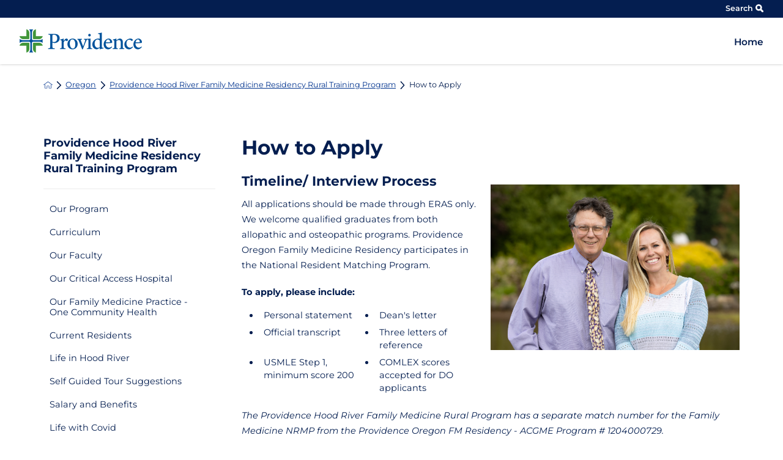

--- FILE ---
content_type: text/html; charset=utf-8
request_url: https://gme.providence.org/oregon/providence-hood-river-family-medicine-residency-/how-to-apply/
body_size: 16362
content:
<!DOCTYPE html>
<html lang="en" xml:lang="en" xmlns="http://www.w3.org/1999/xhtml" data-anim="1" data-prlx="1" data-flr="1" data-i="x37dc20xp4z" data-is="bqp9khsg050" data-gmap="AIzaSyD9RxIAFFpAdGvsN49rqOZLQbeZ6BSLoL4" data-sa="iLIpa1WK84%2F5uau9aus3mqc5d2uPQm8XW%2FM82BIoln6rf%2FLyRdg8PCFn2kuM2k0s15esZj9SRQlPyX4RzkUrNNRyKqFROhPs1qIAkSL4TEZvmO75szG16W9PJsWAiZSR1yxsqZC2ojBpheF2uyuMFR6WFvy7C3HNUU7MOLpK4ptOne%2Ft">
<head>
	<script type="text/javascript" src="/cms/includes/qdyfq9a7l_t.2509161620371.js" defer data-require='["j/poly","j/modernizr","j/jquery","j/jquery.ui","j/ui.touch","j/ui.wheel","j/ui.draw","j/ui.mobile","j/timezone","static","j/jquery.cookie","extensions","uri","behaviors","c/scrollbar","c/loading","m/date","form","adapter","v/jwplayer","video","a/bootstrap","svg"]'></script>
	<title>How to Apply | Providence Residency & Fellowship Programs</title>
	<link rel="canonical" href="https://gme.providence.org/oregon/providence-hood-river-family-medicine-residency-/how-to-apply/"/>
	<meta content="text/html; charset=utf-8" http-equiv="Content-Type"/>
	<meta content="initial-scale=1" name="viewport"/>
	<meta http-equiv="X-UA-Compatible" content="IE=edge,chrome=1"/>
	<meta name="format-detection" content="telephone=no"/>
	<meta name="description" content="How to Apply. With residency programs across the American West, you’ll gain experience by caring for diverse patient populations that will prepare you for the rest of your career."/>
	<meta property="og:type" content="website"/>
	<meta property="og:site_name" content="Providence Residency"/>
	<meta property="og:url" content="https://gme.providence.org/oregon/providence-hood-river-family-medicine-residency-/how-to-apply/"/>
	<meta property="og:image" content="https://gme.providence.org/images/assets/logo.png"/>
	<meta name="twitter:card" content="summary_large_image"/>
	<meta name="twitter:image" content="https://gme.providence.org/images/assets/logo.png"/>
	<script type="text/javascript">
(function(n){var t=n.Process||{},i=function(n){var t=+n;return isNaN(t)?n:t},u=function(n){return decodeURIComponent(n.replace(/\+/g,"%20"))},h=/\{(.+?)\}/g,c=window.location.hash&&window.location.hash[1]==="~"&&!/\bSPPC=./i.test(document.cookie||""),s=[],e=null,r=null,o=null,f=null;t.Page=function(n){for(var i=n.length;i--;)c?s.push(n[i]):t.Element(document.getElementById(n[i]))};t.Delayed=function(){var n,i;for(r=null;n=s.shift();)t.Element(document.getElementById(n));try{i=new CustomEvent("process.delayed",{bubbles:!0,cancelable:!0});document.documentElement.dispatchEvent(i)}catch(u){}};t.Element=function(n){if(n)switch(n.getAttribute("data-process")){case"if":t.If(n);break;case"replace":t.Replace(n);break;default:t.Fix(n)}};t.Replace=function(n){var i,f=n.parentNode,r=document.createTextNode(t.Get(n.getAttribute("data-replace"))),u=n.firstElementChild;u&&u.getAttribute&&(i=u.getAttribute("href"))&&i.substring(0,4)==="tel:"&&(i=document.createElement("a"),i.setAttribute("href","tel:"+r.data),i.appendChild(document.createTextNode(r.data)),r=i);f.insertBefore(r,n);f.removeChild(n)};t.Fix=function(n){var r,u,i,f=n.attributes.length,e=n.childNodes.length;if(n.nodeName==="SCRIPT"){n.parentNode.removeChild(n);return}while(f--)r=n.attributes[f],r.name.substring(0,13)=="data-replace-"&&(u=r.name.substring(13),n.setAttribute(u,t.Get(r.value)),n.removeAttribute(r.name));while(e--)i=n.childNodes[e],i.nodeType===3&&i.data&&i.data.indexOf("{")>=0&&(i.data=t.Get(i.data))};t.If=function(n){for(var i,u,f,e,o=n.parentNode,s=n.attributes.length,r=undefined;s--;){i=n.attributes[s];switch(i.name){case"field":r=t.Check(n,t.Get(i.value));break;case"nofield":r=!t.Check(n,t.Get(i.value))}if(r!==undefined)break}if(r)for(u=n.childNodes,f=0,e=u.length;f<e;f++)o.insertBefore(u[0],n);o.removeChild(n)};t.Check=function(n,r){for(var u,f,e=n.attributes.length;e--;){u=n.attributes[e];switch(u.name){case"equals":return r==t.Get(u.value);case"gt":case"greaterthan":case"morethan":return i(r)>i(t.Get(u.value));case"gte":return i(r)>=i(t.Get(u.value));case"lt":case"lessthan":case"lesserthan":return i(r)<i(t.Get(u.value));case"lte":return i(r)<=i(t.Get(u.value));case"ne":case"notequals":return r!=t.Get(u.value);case"contains":return f=t.Get(u.value),r.indexOf(f>=0);case"notcontains":return f=t.Get(u.value),!r.indexOf(f>=0);case"in":return f=t.Get(u.value),t.InArray(r,(""+f).split(","));case"notin":return f=t.Get(u.value),!t.InArray(r,(""+f).split(","));case"between":return f=t.Get(u.value).Split(","),f.length==2&&i(r)>=i(f[0])&&i(r)<=i(f[1])?!0:!1}}return!!r};t.InArray=function(n,t){for(var i=t.length;i--;)if(t[i]==n)return!0;return!1};t.Get=function(n){return n.replace(h,function(n,i){var r=i.split("/"),f=r.shift();return t.Data(f.split(":"),0,r[0])||u(r.shift()||"")})};t.Data=function(n,i,r){var u;switch(n[i].toLowerCase()){case"f":return t.Format(n[i+1],n,i+2,r);case"if":return t.Data(n,i+1)?n.pop():"";case"ifno":case"ifnot":return t.Data(n,i+1)?"":n.pop();case"q":case"querystring":return t.Query(n[i+1])||"";case"session":case"cookie":return t.Cookie(n[i+1])||"";case"number":return t.Number(n[i+1],r)||"";case"request":return u=t.Cookie("RWQ")||window.location.search,u&&u[0]==="?"&&n[i+1]&&n[i+1][0]!="?"&&(u=u.substr(1)),u;case"u":return t.UserData(n[i+1])||"";default:return""}};t.Format=function(n,i,r,u){var h,f,s,e,o;if(!n||r>i.length-1)return"";if(h=null,f=null,n=n.toLowerCase(),e=0,n=="binary")e=2;else if(r+1<i.length)switch(n){case"p":case"phone":case"p2":case"phone2":case"p3":case"phone3":i[r].indexOf("0")>=0&&(f=i[r],e=1);break;default:s=parseInt(i[r]);isNaN(s)||(h=s,e=1)}o=t.Data(i,r+e,u);switch(n){case"p":case"phone":return t.Phone(""+o,f);case"p2":case"phone2":return t.Phone(""+o,f||"000.000.0000");case"p3":case"phone3":return t.Phone(""+o,f||"000-000-0000");case"tel":return t.Phone(""+o,f||"0000000000")}};t.Phone=function(n,t){var u,i,f,r;if(!n)return"";if(u=n.replace(/\D+/g,""),u.length<10)return n;for(i=(t||"(000) 000-0000").split(""),f=0,r=0;r<i.length;r++)i[r]=="0"&&(f<u.length?i[r]=u[f++]:(i.splice(r,1),r--));return f==10&&u.length>10&&i.push(" x"+u.substring(10)),i.join("")};t.Query=function(n){var r,f,o,i,s;if(!e)for(e={},r=t.Cookie("RWQ")||window.location.search,f=r?r.substring(1).split("&"):[],o=f.length;o--;)i=f[o].split("="),s=u(i.shift()).toLowerCase(),e[s]=i.length?u(i.join("=")):null;return e[n.toLowerCase()]};t.Cookie=function(n){var f,i,o,e,t;if(!r)for(r={},f=document.cookie?document.cookie.split("; "):[],i=f.length;i--;){o=f[i].split("=");e=u(o.shift()).toLowerCase();t=o.join("=");switch(t[0]){case"#":r[e]=+t.substring(1);break;case":":r[e]=new Date(+t.substring(1));break;case"!":r[e]=t==="!!";break;case"'":r[e]=u(t.substring(1));break;default:r[e]=u(t)}}for(f=n.split("|"),i=0;i<f.length;i++)if(t=r[f[i].toLowerCase()],t)return t;return""};t.UserData=function(n){switch(n){case"DisplayName":return t.Cookie("U_DisplayName")||"";case"TimeOfDay":var r=new Date,i=r.getHours();return i>=17||i<5?"Evening":i<12?"Morning":"Afternoon"}};t.Number=function(n,i){var s,u,r,e;if(!i)return i;if(!o)for(o={},s=(t.Cookie("PHMAP")||"").split(","),e=0;e<s.length;e++)u=(s[e]||"").split("="),u.length===2&&(o[u[0]]=u[1]);return r=o[i],r&&r!=="0"||(r=i),f||(f={}),f[r]=1,r};t.Phones=function(){var n,t;if(f){n=[];for(t in f)f.hasOwnProperty(t)&&n.push(t);return n.join("|")}return null};n.Process=t;document.documentElement&&(document.documentElement.clientWidth<=1280||(t.Cookie("pref")&1)==1)&&(document.documentElement.className+=" minimize")})(this);
(function(n){window.rrequire||n(window)})(function(n){function b(i,r,u,f){var h,b,e,a,g,o,nt=(new Date).getTime(),p,c,l,w;if(((!s||nt-s>1e3)&&(st(),s=nt),!t[i])&&(h=k(i,f),h.length)){switch(h[0]){case"/common/js/j/jquery.js":case"/common/js/j/jquery.1.x.js":case"/common/js/j/jquery.2.x.js":h[0]=n.Modernizr&&n.Modernizr.canvas?"/common/js/j/jquery.2.x.js":"/common/js/j/jquery.1.x.js"}if(d(h),f==="css"?(e=n.document.createElement("link"),e.setAttribute("type","text/css"),e.setAttribute("rel","stylesheet"),a="href"):(e=n.document.createElement("script"),e.setAttribute("type","text/javascript"),e.setAttribute("async","async"),a="src",g=h.length<2||i[0]==="/"),i.indexOf("j/jquery")>=0)try{throw new Error("Jquery Require "+i);}catch(tt){for(console.log(tt.stack),p=[],c=arguments;c;)l=[],l.push.apply(l,c),p.push(l),w=c.callee.caller,c=w&&w.arguments;console.log(JSON.stringify(p))}o=h[0];o.substring(0,8)==="/common/"?o=v+o:o.substring(0,5)===rt&&(o=y+o);ot(e,i,f,g);e.setAttribute(a,o);b=n.document.head||n.document.body;b.appendChild(e)}}function ot(t,i,r,e){var s=function(){e?(n.register(i),l()):r==="css"&&(f[i]=!0,l())},o=function(){r==="js"&&console.log('error - "'+i+'" could not be loaded, rrequire will not fire.')};t.addEventListener?(t.addEventListener("load",s,!1),t.addEventListener("error",o,!1)):t.onload=t.onreadystatechange=function(n,r){var f=t.readyState;if(r||!f||/loaded|complete/.test(f)){if(f==="loaded"&&(t.children,t.readyState==="loading"&&(f="error")),t.onload=t.onreadystatechange=null,t=null,e&&f!=="error"){setTimeout(function(){var n=u[i];!n||n()?s():o();s=null;o=null},1);return}f==="error"?o():s();o=null;sucess=null}}}function st(){for(var t,r,u,i=document.querySelectorAll("script[src]"),n=0;n<i.length;n++)t=i[n],r=t.getAttribute("src"),u=t.getAttribute("data-require"),c(r,u,"js");for(i=document.querySelectorAll("link[rel='stylesheet'][href]"),n=0;n<i.length;n++)t=i[n],r=t.getAttribute("href"),u=t.getAttribute("data-require"),c(r,u,"css")}function k(t,i){var r=[];if(!t)return r;if(t.indexOf(n.location.origin)===0&&(t=t.substring(n.location.origin.length)),m=et.exec(t)){if(m[1])return r.push(t),r;if(m[2])return r.push(n.location.protocol+t),r;(m=/(.+?)\.\d{13}(\.\w{2,12})$/.exec(t))&&(t=m[1]+m[2]);r.push(t);(m=/^\/(common|cms)\/(admin\/|js\/|css\/)?(.+?)(\.js|\.css)$/.exec(t))&&(t=m[1]==="cms"?m[1]+"/"+(m[2]||"")+m[3]:m[2]==="admin/"?m[2]+m[3]:m[3],r.push(t))}else/^cms\//.test(t)?r.push("/"+t+"."+i):/^admin\//.test(t)?r.push("/common/"+t+"."+i):i==="js"?r.push("/common/js/"+t+"."+i):i==="css"&&r.push("/common/css/"+t+"."+i),r.push(t);return r}function c(n,i,r){var f,u;if(n&&!t[n]&&(f=k(n,r),d(f),i)){try{arr=it(i)}catch(e){return}for(len=arr&&arr.length,u=0;u<len;u++)c(arr[u],null,r)}}function d(n,i){for(var r,u=0;u<n.length;u++){r=n[u];switch(r){case"j/jquery":case"j/jquery.1.x":case"j/jquery.2.x":case"j/jquery.3.x":t["j/jquery"]=!0;t["j/jquery.1.x"]=!0;t["j/jquery.2.x"]=!0;t["j/jquery.3.x"]=!0;t["/common/js/j/jquery.js"]=!0;t["/common/js/j/jquery.1.x.js"]=!0;t["/common/js/j/jquery.2.x.js"]=!0;t["/common/js/j/jquery.3.x.js"]=!0;break;case"cms":case"cms-5":i==="css"?(t.cms=!0,t["cms-5"]=!0,t["/common/css/cms.css"]=!0,t["/common/css/cms-5.css"]=!0):t[r]=!0;break;default:t[r]=!0}}}function g(n){for(var t,i=n.length;i--;)if(t=n[i],t&&!f[t])return!1;return!0}function ht(){var t,n=r.length;for(e&&(clearTimeout(e),e=0);n--;)t=r[n],t[2]===!0&&r.splice(n,1);r.length===0&&document.documentElement.classList&&document.documentElement.classList.remove("requiring")}function l(){for(var t,i=0,u=r.length;i<u;)(t=r[i++],t[2]!==!0)&&g(t[0])&&(t[2]=!0,t[1](n.jQuery,n),e&&clearTimeout(e),e=setTimeout(ht,1))}function nt(n){var t;if(n){if(typeof n=="string")return[n.toLowerCase()];if(Array.isArray(n)){for(t=n.length;t--;)n[t]=(""+(n[t]||"")).toLowerCase();return n}return null}return null}function tt(n,t){for(var i,r,u=0;u<n.length;u++)if(i=h[n[u]],i){for(n.splice(u,1),u--,r=i[0].length;r--;)n.push(i[0][r]);if(i[1]&&t)for(r=i[1].length;r--;)t.push(i[1][r])}t&&t.length&&tt(t)}function ct(t){var r=0,i=function(){if(n.google&&n.google.maps)n.register(t);else if(++r>20)throw new Error("Unable to load google maps api script.");else setTimeout(i,250)};setTimeout(i,250)}var it=function(n,t){return(window.JSON2||JSON).parse(n,t)},i="/",o=".",a=":",v=i+i+"www.scorpioncms.com",rt=i+"cms"+i,y=i+i+window.location.host,f={},t={},r=[],e=0,p=document&&document.documentElement&&document.documentElement.getAttribute("data-gmap"),ut=p&&"&key="+p,w=Object.prototype,lt=w.toString,ft=w.hasOwnProperty,h={jquery:[["j/jquery","j/jquery.ui"]],behavior:[["behaviors"],["cms-behave"]],googlemap:[["https"+a+i+i+"maps.googleapis.com/maps/api/js?v=3&libraries=places&callback=registermap"+(ut||"")]],map:[["m/gmap"]],loading:[["c/loading2"],["cms-5"]],jwplayer:[[i+"common/js/v/jwplayer"+o+"js"]],tools:[["jquery","behavior","extensions","uri","chart","c/cms","c/scrollbar","loading","form"],["cms-tools","opensans"]],opensans:[["https"+a+i+i+"fonts.googleapis.com/css?family=Open+Sans:300,400italic,400,600,700|Montserrat:400,700"]],ckeditor:[[o+o+i+"ckeditor/ckeditor"]],ck:[["admin/ck/ckeditor"]],ace:[[i+i+"cdnjs.cloudflare.com/ajax/libs/ace/1.4.11/ace"+o+"js"]],weather:[["m/weather"]],cookie:[["j/jquery.cookie"]],form2:[["admin/js/form","admin/js/poly"]]},u={"j/jquery":function(){return!!n.jQuery},"j/jquery.1.x":function(){return!!n.jQuery},"j/jquery.2.x":function(){return!!n.jQuery},"j/jquery.3.x":function(){return!!n.jQuery},"j/jquery.ui":function(){return!!(n.jQuery&&n.jQuery.widget)},"j/jquery.cookie":function(){return!!(n.jQuery&&n.jQuery.cookie)},"j/poly":function(){return!!(n.Element&&n.Element.prototype&&n.Element.prototype.scrollIntoViewport)},googlemap:function(){return!!(n.google&&n.google.maps)},jwplayer:function(){return!!n.jwplayer},ckeditor:function(){return!!n.CKEDITOR},ace:function(){return!!n.ace},weather:function(){return!!(n.jQuery&&n.jQuery.weather)}},et=/^(https?:)?(\/\/([\w\-\.]+))?(\/.+)/i,s;(function(){var n;for(var t in u)ft.call(u,t)&&(n=h[t],n&&n[0]&&n[0][0]&&(u[n[0][0]]=u[t]))})();Array.isArray||(Array.isArray=function(n){return Object.prototype.toString.call(n)==="[object Array]"});Function.isFunction||(Function.isFunction=function(n){return Object.prototype.toString.call(n)==="[object Function]"});s=null;n.registerLoading=function(n){t[n]=!0};n.register=function(n){n&&typeof n=="string"&&(t[n]=!0,f[n]=!0,l())};n.registermap=function(){var n=h.googlemap[0][0];register(n)};n.rrequire=function(i,e,o){var a,h,v,c,s,y,l;if(i=nt(i),i){for(Function.isFunction(o)&&(a=o,o=e,e=a,a=null),o=nt(o),o||(o=[]),tt(i,o),h=i.length,v=!0;h--;)if((c=i[h],c)&&(s=c.toLowerCase(),!f[s])){if(y=u[s],y&&y()){f[s]=!0;continue}if(v=!1,!t[s]){if(s.indexOf("maps.googleapis.com")!==-1&&document.querySelector("script[src*='maps.googleapis.com']")){ct(s);continue}b(c,"script","src","js")}}for(h=0;h<o.length;)(l=o[h],l)&&(s=l.toLowerCase(),f[s]||b(l,"link","href","css"),h++);Function.isFunction(e)&&(v||g(i)?e(n.jQuery,n):r.push([i,e,!1]))}};n.rrequire.setBase=function(n){v=n};n.rrequire.setHost=function(n){y=n};n.rrequire.setDetect=function(n,t){n&&typeof n=="string"&&Function.isFunction(t)&&(u[n]=t)};n.rrequire.getLoading=function(){var n=Object.keys(t);return n.sort(),console.log(JSON.stringify(n,null,"\t"))};n.require||(n.require=n.rrequire)});
</script>
	<link rel="stylesheet" type="text/css" href="/cms/includes/39meu_w6ae0.2503130704238.css" data-require='["cms","cms-behave"]'/>
	<script>(function(){
var cook = /(?:^|\b)COOK=(.+?)(?:$|;)/.exec( document.cookie )?.[1];
var analytics;
var marketing;
if(cook==='YES'){analytics=true;marketing=true;}
else if(cook==='NO!'){analytics=false;marketing=false;}
else if(cook==='ANALYTICS'){analytics=true;marketing=false;}
else if(cook==='MARKETING'){analytics=false;marketing=true;}
else{analytics=true;marketing=navigator.globalPrivacyControl||window.doNotSell?false:true;}
window.$consentState={analytics,marketing};
})();</script>
<script type="module" src="/common/usc/p/manage-cookies.js"></script>
</head>
<body style="opacity:0" class="how-to-apply-page providence-hood-river-family-medicine-residency-rural-training-program-branch sub v2" data-config="9w_7we9g.ibb\2s940n4n.ech\w9s4iwn_.g02" data-id="13570930">
<header id="HeaderZone"><div class="access-options access-menu v1" id="AccessibilityOptions" universal_="true">
	
	
	<div class="access-btn open-btn flex-middle-center" title="Open the accessibility options menu"><svg viewBox="0 0 36 36"><path d="M3.37 27.6L32.63 27.6C34.516 27.6 36 29.05 36 30.8C36 32.55 34.474 34 32.63 34L3.37 34C1.484 34 0 32.55 0 30.8C0 29.05 1.528 27.6 3.37 27.6ZM3.37 14.8L23.64 14.8C25.528 14.8 27.012 16.25 27.012 18C27.012 19.75 25.528 21.2 23.64 21.2L3.37 21.2C1.484 21.2 0 19.75 0 18C0 16.25 1.528 14.8 3.37 14.8ZM32.676 8.4L3.37 8.4C1.484 8.4 0 6.95 0 5.2C0 3.45 1.526 2 3.37 2L32.63 2C34.516 2 36 3.45 36 5.2C36 6.95 34.516 8.4 32.676 8.4L32.676 8.4Z"></path></svg> <span>Open Accessibility Menu</span></div>
	<div class="flex-middle-between top-info">
		<svg class="accessibility" viewBox="0 0 36 36"><path d="M502.7 0a84.3 84.3 0 1 1-84.3 84.3A84.6 84.6 114.1 0 1 502.7 0ZM868.6 272.7L617.5 304.2v251.4L739.2 960.7a47.2 47.2 0 0 1-34.4 57.6A46.7 46.7 114.1 0 1 647.9 987.4L522.5 616.5H484.3L369.5 993.8a47 47 0 0 1-61.6 26.7a49.1 49.1 0 0 1-29.6-61.9L383.7 560.4V304.2L152.3 272.7A41.9 41.9 114.1 0 1 114.1 226.3A43.8 43.8 114.1 0 1 161.4 186.8L442.4 210.8h123.3L865.1 186.8a43.2 43.2 0 0 1 3.5 86.5Z"></path></svg>
	</div>
	<ul>
		<li>
			<button class="flex-" data-action="content"><svg viewBox="0 0 36 36"><path d="M12.706 23.824L12.706 20.647L36 20.647L36 23.824L12.706 23.824ZM0 12.177L36 12.177L36 15.353L0 15.353L0 12.177ZM27.529 3.706L36 3.706L36 6.882L27.529 6.882L27.529 3.706ZM0 3.706L23.294 3.706L23.294 6.882L0 6.882L0 3.706ZM8.471 23.824L0 23.824L0 20.647L8.471 20.647L8.471 23.824ZM19.059 32.294L0 32.294L0 29.118L19.059 29.118L19.059 32.294Z"></path></svg> Skip to Content</button>
		</li>
		<li>
			<button class="flex-" data-action="menu"><svg viewBox="0 0 36 36"><path d="M7.412 31.235L7.412 28.059L36 28.059L36 31.235L7.412 31.235ZM7.412 16.412L36 16.412L36 19.588L7.412 19.588L7.412 16.412ZM7.412 4.764L36 4.764L36 7.941L7.412 7.941L7.412 4.764ZM0 28.059L4.235 28.059L4.235 31.235L0 31.235L0 28.059ZM0 16.412L4.235 16.412L4.235 19.588L0 19.588L0 16.412ZM0 4.764L4.235 4.764L4.235 7.941L0 7.941L0 4.764Z"></path></svg> Skip to Menu</button>
		</li>
		<li>
			<button class="flex-" data-action="largeText"><svg viewBox="0 0 36 36"><path d="M31.2 17.404L31.2 12.604L28.8 12.604L28.8 17.404L24 17.404L24 19.804L28.8 19.804L28.8 24.604L31.2 24.604L31.2 19.804L36 19.804L36 17.404L31.2 17.404ZM26.4 1.804L0.01 1.796L0 5.404L10.8 5.404L10.8 34.204L14.4 34.204L14.4 5.404L26.4 5.404L26.4 1.804Z"></path></svg> Increase Text Size</button>
		</li>
		<li>
			<button class="flex- clear-btn" data-action="clear">Clear All <svg viewBox="0 0 36 36"><path d="M21.179 14.82L21.179 29.644L23.297 29.644L23.297 14.82L21.179 14.82ZM16.939 14.828L16.939 29.653L19.057 29.653L19.057 14.828L16.939 14.828ZM12.706 14.82L12.706 29.644L14.823 29.644L14.823 14.82L12.706 14.82ZM8.468 10.587L27.53 10.587L27.53 33.88L8.468 33.88L8.468 10.587ZM6.35 6.351L29.65 6.351L29.65 8.473L28.699 8.473C28.663 8.471 28.627 8.469 28.591 8.469L7.409 8.469C7.373 8.469 7.337 8.471 7.301 8.473L6.35 8.473L6.35 6.351ZM12.706 2.118L23.297 2.118L23.294 4.233L12.706 4.233L12.706 2.118ZM11.645 0C11.365 0 11.096 0.11 10.897 0.309C10.696 0.508 10.588 0.779 10.588 1.061L10.588 4.233L5.291 4.233C5.01 4.233 4.743 4.346 4.542 4.542C4.342 4.742 4.232 5.01 4.232 5.292L4.232 9.532C4.232 10.116 4.709 10.587 5.291 10.587L6.35 10.587L6.35 34.939C6.35 35.523 6.825 36 7.409 36L28.591 36C29.175 36 29.65 35.523 29.65 34.939L29.65 10.587L30.707 10.587C31.291 10.587 31.766 10.116 31.768 9.532L31.768 5.292C31.768 5.01 31.658 4.742 31.456 4.542C31.257 4.346 30.988 4.233 30.707 4.233L25.412 4.233L25.412 1.061C25.412 0.779 25.304 0.508 25.103 0.309C24.904 0.11 24.635 0 24.353 0L11.645 0Z"></path></svg></button>
		</li>
	</ul>
	<div class="access-btn close-btn">
		<svg title="Close the accessibility options menu" viewBox="0 0 36 36"><path d="M26.618 28.29L25.14 29.751L15.549 20.246L15.549 20.246L14.073 18.783L15.549 17.321L15.549 17.321L25.14 7.813L26.618 9.274L17.025 18.783L26.618 28.29ZM10.956 34.436L26.608 34.436L26.608 36L9.392 36L9.392 34.436L9.392 1.564L9.392 0L26.608 0L26.608 1.564L10.956 1.564L10.956 34.436Z"></path></svg> <span>Hide</span>
	</div>
</div><div class="header-area v1" universal_="true" id="HeaderAreaV1" data-section>
	
	
	
	
	
	
	<div class="sticky-box">
		<div class="alert-bars hide">
			<div class="alert-bar red" style="display:none" id="WarningAlert">
				
					<a class="alert" href="javascript:void(0)">Warning Alert</a>
				
				<button type="button" class="close" aria-label="Close Warning Alert">
					<svg viewBox="0 0 16 16"><use data-href="/cms/svg/admin/ngbzyxpc75u.16.svg#cancel"></use></svg>
				</button>
			</div>
			<div class="alert-bar green" style="display:none" id="InfoAlert">
				
					<a class="alert" href="javascript:void(0)">Info Alert</a>
				
				<button type="button" class="close" aria-label="Close Info Alert">
					<svg viewBox="0 0 16 16"><use data-href="/cms/svg/admin/ngbzyxpc75u.16.svg#cancel"></use></svg>
				</button>
			</div>
		</div>
		<div class="blue-top-bar ">
			<div class="main wide flex-end-middle">
				<nav class="blue-nav">
					<ul class="flex-middle">
						
					</ul>
				</nav>
				<div class="flex-between-middle box-cont">
					<a class="site-search flex-center-middle" title="Site Search" aria-label="Site Search" href="/site-search/">Search <svg viewBox="0 0 36 36"><use href="/cms/svg/site/icon_nav_search.36.svg"></use></svg></a>
				</div>
			</div>
		</div>
		<div class="main wide flex-between-bottom">
			<a class="menu-btn desk" role="button" href="javascript:void(0);" aria-label="Toggle Mobile Menu" data-role="btn">
				Menu
			</a>
			<a class="top-logo" href="/"><img loading="lazy" alt="Providence Residency" src="[data-uri]" title="Providence Residency" data-src="/images/assets/logo.png"></a>
			<div class="header-box auto">
				<a class="menu-btn mm-open mobile" role="button" href="javascript:void(0);" aria-label="Toggle Mobile Menu" data-role="btn">
					<span></span>
					<span></span>
					<span></span>
				</a>
				<div class="top-bar flex-bottom-end">
					<nav class="secondary-nav el-tab-box">
						<ul class="flex-middle">
							
						</ul>
					</nav>
					<div class="flex-between-middle box-cont">
						<a class="phone-link" href="tel:" id="HeaderAreaV1_1" data-replace-href="tel:{F:tel:Cookie:PPCP1/}"><span id="HeaderAreaV1_2" data-process="replace" data-replace="{F:P3:Cookie:PPCP1/}"></span></a>
						<a class="site-search flex-center-middle" title="Site Search" aria-label="Site Search" href="/site-search/"><svg viewBox="0 0 36 36"><use data-href="/cms/svg/site/bqp9khsg050.36.svg#search"></use></svg></a>
					</div>
				</div>
				<div class="nav-bar flex-middle-end">
					<nav class="top-nav stretch flex-row-end el-tab-box full" data-role="panel">
						<ul class="desktop-nav flex-row-end full" id="HeaderAreaV1TopNavigation">
							<li class=" flex-row  home">
								<a href="/" class="flex-middle">Home </a>
								
							</li>
						</ul>
					</nav>
				</div>
			</div>
			<div class="mobile-box flex-between-middle">
				<a class="site-search" href="/site-search/" aria-label="Search Our Site"><svg viewBox="0 0 36 36"><use href="/cms/svg/site/icon_mobile_search.36.svg"></use></svg></a>
			</div>
		</div>
	</div>
</div>
<script id="Process_HeaderAreaV1" type="text/javascript" style="display:none;">window.Process&&Process.Page(['Process_HeaderAreaV1','HeaderAreaV1_1','HeaderAreaV1_2']);</script>
</header>
<main id="MainZone"><div class="breadcrumb v2" id="BreadcrumbsButtons" universal_="true">
	
	<div class="main">
		<div class="bread-container flex-wrap-start-middle system-style" id="BreadCrumb">
			<a aria-label="back to homepage" href="/" class="home-link flex-middle-center"><svg viewBox="0 0 36 36"><use href="/cms/svg/site/icon_home.36.svg "></use></svg></a>
			<span class="separator"><svg viewBox="0 0 36 36"><use href="/cms/svg/site/icon_caret_right.36.svg "></use></svg></span>
			<a href="/oregon/" target="">Oregon</a><span class="separator"><svg viewBox="0 0 36 36"><use href="/cms/svg/site/icon_caret_right.36.svg "></use></svg></span><a href="/oregon/providence-hood-river-family-medicine-residency-/" target="">Providence Hood River Family Medicine Residency Rural Training Program</a><span class="separator"><svg viewBox="0 0 36 36"><use href="/cms/svg/site/icon_caret_right.36.svg "></use></svg></span><span class="selected link-style-disabled">How to Apply</span>
		</div>
	</div>
</div><section class="two-col-container sub-zone" id="TwoColumnSubZone">
	<div class="main flex-spaced-between-reversed-top-block-1024">
		<div class="icobalt isublayout sub-zone content-zone" id="SubZoneLeft"><div class="column-layout-content" id="ColumnLayoutContent" universal_="true">
	
	
	<div class="content-style" id="MainContent" data-content="true"><h1>How to Apply</h1>
<h3>
	<img class="media-medium media-right" alt="" src="/images/Bob-Liz-2023.jpg">Timeline/ Interview Process
</h3>
<p>All applications should be made through ERAS only. We welcome qualified
	 graduates from both allopathic and osteopathic programs. Providence Oregon
	 Family Medicine Residency participates in the National Resident Matching Program.</p>
<p><strong style="font-size:0.889rem;background-color:var(--white-color);color:var(--text-color);font-family:var(--font-1);">To apply, please include:</strong></p>
<ul class="bullet-list v2">
	<li>Personal statement</li>
	<li>Dean's letter</li>
	<li>Official transcript</li>
	<li>Three letters of reference</li>
	<li>USMLE Step 1, minimum score 200</li>
	<li>COMLEX scores accepted for DO applicants</li>
</ul>
<em>The Providence Hood River Family Medicine Rural Program has a separate
	 match number for the Family Medicine NRMP from the Providence Oregon FM
	 Residency - ACGME Program # 1204000729.</em>
<br>
<br>Interviews are by invitation and are conducted from October through December.
<br>
<br>
<strong>Please address any additional correspondence to:</strong>
<br>Providence Hood River Family Medicine Rural Program
<br>Providence Hood River Memorial Hospital
<p>810 12th Street, Hood River, OR 97031</p>
<div>
	<span style="font-size:0.889rem;background-color:var(--white-color);color:var(--text-color);font-family:var(--font-1);">Phone: 425-647-6250 </span>
</div>
<p>elisabeth.jex@providence.org</p>
<h3>Resident Eligibility and Selection Criteria</h3>
<p>
	Applicants must be graduates of medical schools in the United States and
	 Canada accredited by the Liaison Committee on Medical Education (LCME),
	 colleges of Osteopathic medicine in the US accredited by the American
	 Osteopathic Association (AOA),
	<u>OR</u> graduates of medical schools outside the United States and Canada who
	 meet one of the following qualifications:
</p>
<ul>
	<li>Have received a currently valid certificate from ECFMG prior to appointment, or</li>
	<li>Have full and unrestricted license to practice medicine in a US licensing
		 jurisdiction in which they are training</li>
	<li>Applicants must be eligible to be licensed in the State of Oregon</li>
	<li>Applicants must have passed USMLE or Comlex Part I and Part II</li>
	<li>Applicants should be proficient in Medical Spanish and be able to care
		 for patients in most settings without an interpreter by the beginning
		 of their second year of the program</li>
	<li>Unfortunately, we are unable to consider applicants who have graduated
		 from medical school more than 3 years prior to their application date.</li>
</ul>
<p>International medical graduates must have a valid ECFMG certification,
	 U.S. citizenship, or permanent resident status. Providence Health &amp;
	 Services and Providence Hood River Family Medicine Rural Program does
	 sponsor J-1 visas on a case by case basis when all other criteria is met.
	 In addition, applicants should have demonstrable inpatient experience
	 and credible recommendations from an ACGME accredited teaching hospital
	 within the last five years. Applicants must speak fluent English, though
	 other language skills can be an asset. Passage of the 'English Proficiency'
	 test for the ECFMG does not assure this level of competency.</p>
<p>Providence Health &amp; Services - Portland Service Area will ensure that
	 its ACGME-accredited programs select from among eligible applicants on
	 the basis of their preparedness, ability, aptitude, academic credentials,
	 communication skills, and personal qualities such as motivation and integrity.
	 ACGME accredited programs in the Portland Service Area will not discriminate
	 with regard to sex, race, age, religion, color, national origin, disability,
	 or veteran status.</p>
<h2></h2>
<p><img class="media-medium" alt="" src="/images/oregon/hood river/FFB0FF34-BC58-4F45-B233-964D76EDB293_1_105_c.jpeg"></p>
<p></p>
<p><img class="media-medium" alt="" src="/images/oregon/hood river/C1514BBC-CDEF-44BE-BAA6-98E001FC7765_1_105_c.jpeg"></p>
<p><img alt="" src="/images/oregon/hood river/group-smile.jpg"></p>
<p></p>
</div>
</div></div>
		<div class="icobalt isublayout sub-zone side-zone" id="SubZoneRight"><aside class="side-nav v1 light-bg" id="SideNavV1" universal_="true" role="menu" data-onvisible="visible">
	
	
	
	<nav>
		<header>
			<strong class="title-style-4">
				<a href="/oregon/providence-hood-river-family-medicine-residency-/">Providence Hood River Family Medicine Residency Rural Training Program</a>
			</strong>
		</header>
		<ul>
			<li class="level-1  child-0">
				<a href="/oregon/providence-hood-river-family-medicine-residency-/our-program/" target="">Our Program</a>
				
				
			</li><li class="level-1  child-3">
				<a href="/oregon/providence-hood-river-family-medicine-residency-/curriculum/" target="">Curriculum</a>
				<span class="fly-btn flex-center-middle" data-role="btn"><svg viewBox="0 0 36 36"><use href="/cms/svg/site/icon_caret_down.36.svg"></use></svg></span>
				<ul class="fly-list" data-role="panel"><li class="level-2  child-0">
				<a href="/oregon/providence-hood-river-family-medicine-residency-/curriculum/didactics/" target="">Didactics</a>
				
				
			</li><li class="level-2  child-0">
				<a href="/oregon/providence-hood-river-family-medicine-residency-/curriculum/electives/" target="">Electives </a>
				
				
			</li><li class="level-2  child-0">
				<a href="/oregon/providence-hood-river-family-medicine-residency-/curriculum/pocus-curriculum/" target="">POCUS Curriculum</a>
				
				
			</li></ul>
			</li><li class="level-1  child-1">
				<a href="/oregon/providence-hood-river-family-medicine-residency-/our-faculty/" target="">Our Faculty</a>
				<span class="fly-btn flex-center-middle" data-role="btn"><svg viewBox="0 0 36 36"><use href="/cms/svg/site/icon_caret_down.36.svg"></use></svg></span>
				<ul class="fly-list" data-role="panel"><li class="level-2  child-0">
				<a href="/oregon/providence-hood-river-family-medicine-residency-/our-faculty/community-faculty/" target="">Community Faculty</a>
				
				
			</li></ul>
			</li><li class="level-1  child-0">
				<a href="/oregon/providence-hood-river-family-medicine-residency-/our-critical-access-hospital/" target="">Our Critical Access Hospital</a>
				
				
			</li><li class="level-1  child-0">
				<a href="/oregon/providence-hood-river-family-medicine-residency-/our-family-medicine-practice-one-community-healt/" target="">Our Family Medicine Practice  - One Community Health</a>
				
				
			</li><li class="level-1  child-1">
				<a href="/oregon/providence-hood-river-family-medicine-residency-/current-residents/" target="">Current Residents</a>
				<span class="fly-btn flex-center-middle" data-role="btn"><svg viewBox="0 0 36 36"><use href="/cms/svg/site/icon_caret_down.36.svg"></use></svg></span>
				<ul class="fly-list" data-role="panel"><li class="level-2  child-0">
				<a href="/oregon/providence-hood-river-family-medicine-residency-/current-residents/graduates/" target="">Graduates</a>
				
				
			</li></ul>
			</li><li class="level-1  child-0">
				<a href="/oregon/providence-hood-river-family-medicine-residency-/life-in-hood-river/" target="">Life in Hood River</a>
				
				
			</li><li class="level-1  child-0">
				<a href="/oregon/providence-hood-river-family-medicine-residency-/self-guided-tour-suggestions/" target="">Self Guided Tour Suggestions</a>
				
				
			</li><li class="level-1  child-0">
				<a href="/oregon/providence-hood-river-family-medicine-residency-/salary-and-benefits/" target="">Salary and Benefits</a>
				
				
			</li><li class="level-1  child-0">
				<a href="/oregon/providence-hood-river-family-medicine-residency-/life-with-covid/" target="">Life with Covid</a>
				
				
			</li><li class="level-1  child-0">
				<a href="/oregon/providence-hood-river-family-medicine-residency-/diversity-equity-inclusion-and-justice/" target="">Diversity, Equity, Inclusion and Justice</a>
				
				
			</li><li class="level-1  child-0">
				<a href="/oregon/providence-hood-river-family-medicine-residency-/virtual-tours-and-video/" target="">Virtual Tours and Video</a>
				
				
			</li><li class="level-1 selected child-0">
				<a href="/oregon/providence-hood-river-family-medicine-residency-/how-to-apply/" target="">How to Apply</a>
				
				
			</li><li class="level-1  child-0">
				<a href="/oregon/providence-hood-river-family-medicine-residency-/contact-us/" target="">Contact Us</a>
				
				
			</li>
		</ul>
	</nav>
</aside></div>
	</div>
</section></main>
<footer id="FooterZone"><section class="footer v1" id="FooterV1" universal_="true" data-section="">
	
	
	<div class="main wide flex-center">
		<div class="footer-info flex-top-between-spaced">
			<div class="contact-btn">
				<a href="/contact-us/" class="btn v2 large">Contact Us</a>
			</div>
			<nav class="footer-nav v1" id="FooterV1Links">
				<strong class="label-style"><a href="https://www.providence.org/about">About</a></strong>
				<ul>
					<li class="item">
						
                        <a href="https://www.providence.org/about" target="_blank">Why Providence</a>
					</li><li class="item">
						
                        <a href="https://www.collaboratingforbetterhealthcare.com/O.aspx?s=15&_m=40b9685c-24a2-4b30-9237-abbe0158fad5&_psc=1465c660-8696-4663-88ab-ab3b0171856f&t=0&_a=78028541-5b2c-46b5-be85-a6c1012ea4c4&_dspvw=d" target="_blank">Help Us Improve Health Care</a>
					</li><li class="item">
						
                        <a href="https://www.psjhealth.org/community-benefit?_ga=2.259776778.1427895263.1589747883-1504382824.1588005420&_elqguid=058FC6C2B4544652B3FC00256B58C63D&pk_vid=8c64be4a2d7249051589748962e7648b" target="_blank">Community Benefit Report</a>
					</li><li class="item">
						
                        <a href="https://www.psjhealth.org/community-benefit/community-health-needs-assessments?_ga=2.259776778.1427895263.1589747883-1504382824.1588005420&_elqguid=058FC6C2B4544652B3FC00256B58C63D&pk_vid=8c64be4a2d7249051589748963e7648b" target="_blank">Community Health Needs Assessments and Improvement Plans</a>
					</li><li class="item">
						
                        <a href="https://www.providence.org/doctors" target="_blank">Our Doctors</a>
					</li><li class="item">
						<a href="/site-map/">Site Map</a>
                        
					</li>
				</ul>
			</nav>
			<nav class="footer-nav v2" id="FooterV2Links">
				<strong class="label-style"><a href="/resources">Resources</a></strong>
				<ul>
					<li class="item">
						<a href="https://www.providence.org/for-employees">For Caregivers (our employees)</a>
                        
					</li><li class="item">
						
                        <a href="https://providence.jobs/" target="_blank">Career Opportunities</a>
					</li><li class="item">
						
                        <a href="https://psdconnect.org/partners/providence?utm_medium=practicepartners&utm_source=psd-website&utm_campaign=partner-referral&utm_content=backlink&utm_term=providence" target="_blank">Provider Jobs</a>
					</li><li class="item">
						
                        <a href="https://psjhcrmwebsites.microsoftcrmportals.com/home/" target="_blank">Classes and Events</a>
					</li><li class="item">
						
                        <a href="https://www.providence.org/obp" target="_blank">Online Bill Pay</a>
					</li><li class="item">
						
                        <a href="https://blog.providence.org/" target="_blank">Read Our Blog</a>
					</li>
				</ul>
			</nav>
			<div class="our-mission-cont">
				<div class="item">
					<strong class="label-style">Our Mission</strong>
					<p>As expressions of God's healing love, witnessed through the ministry of Jesus, we are steadfast in serving all, especially those who are poor and vulnerable.</p>
				</div>
				<div class="item">
					<strong class="label-style">Our Vision and Values</strong>
					<p>Compassion, Dignity, Justice, Excellence, Integrity.</p>
					<a href="https://www.providence.org/about/our-mission" target="_blank">Learn more about our mission, vision and values</a>
				</div>
			</div>
		</div>
	</div>
	<div class="lower-footer">
		<div class="main wide flex-between-middle">
			<div class="lft-side">
				<strong class="label-style">Connect with Us</strong>
				<ul class="social-info items-4 flex- ui-repeater" id="FooterSocial">
					<li class="item-1" data-item="i" data-key="59385">
						<a class="flex-center-middle" aria-label="facebook link" href="https://www.facebook.com" target="_blank" rel="nofollow noopener">
							<img src="[data-uri]" alt="facebook link" data-src="/images/assets/social-icons/facebook.png">
						</a>
					</li><li class="item-2" data-item="i" data-key="59386">
						<a class="flex-center-middle" aria-label="twitter link" href="https://www.twitter.com" target="_blank" rel="nofollow noopener">
							<img src="[data-uri]" alt="twitter link" data-src="/images/assets/social-icons/twitter.png">
						</a>
					</li><li class="item-3" data-item="i" data-key="59388">
						<a class="flex-center-middle" aria-label="linkedin link" href="https://www.linkedin.com/" target="_blank" rel="nofollow noopener">
							<img src="[data-uri]" alt="linkedin link" data-src="/images/assets/social-icons/linkedin.png">
						</a>
					</li><li class="item-4" data-item="i" data-key="59387">
						<a class="flex-center-middle" aria-label="instagram link" href="https://www.instagram.com" target="_blank" rel="nofollow noopener">
							<img src="[data-uri]" alt="instagram link" data-src="/images/assets/social-icons/instagram.png">
						</a>
					</li>
				</ul>
			</div>
			<div class="rt-side">
				<ul class="left-side flex-between-middle-wrap-block-500">
					<li>
						<a target="_blank" href="https://www.providence.org/utility-pages/disclaimer">Disclaimer</a>
					</li>
					<li>
						<a target="_blank" href="https://www.providence.org/utility-pages/privacy-policy">Terms of Use & Privacy Policy</a>
					</li>
					<li>
						<a target="_blank" href="https://www.providence.org/utility-pages/nondiscrimination-statement">Notice of Nondiscrimination and Accessibility Rights</a>
					</li>
					<li>
						<a target="_blank" href="https://www.providence.org/utility-pages/notice-of-privacy-practices">Notice of Privacy Practices</a>
					</li>
				</ul>
				<div class="copy-right">
					<span>&copy; 2025 Providence. All rights reserved.</span>
				</div>
			</div>
		</div>
	</div>
	<div class="ie-popup modal" id="IEPopup">
		<div class="bg"></div>
		<div class="container">
			<div class="modal-btn">
				x
			</div>
			<div class="content">
				<p class="icon">⚠</p>
				<p>Your browser is out of date. To get the full experience of this website,
					 please update to most recent version.</p>
			</div>
			<a href="https://browsehappy.com/" target="_blank" rel="nofollow noopener" class="btn v1 light">Update My Browser</a>
		</div>
	</div>
	<div class="schema-info hide" style="display:none" itemscope="" itemtype="https://schema.org/MedicalOrganization">
		<div class="business-info">
			<div class="bottom-logo ui-repeater" id="FooterLogo">
				<img loading="lazy" alt="Providence Residency" src="[data-uri]" title="Providence Residency" data-src="/images/assets/white-logo.png" data-item="i" data-key="49815">
			</div>
			<meta itemprop="name" content="Providence Residency"/>
			<meta itemprop="description" content="Providence Residency & Fellowship Programs"/>
			<meta itemprop="url" content="https://gme.providence.org/"/>
			<meta itemprop="image" content="/images/assets/logo.png"/>
			<meta itemprop="telephone" content="" id="FooterV1_1" data-replace-content="{F:P3:Cookie:PPCP1/}"/>
		</div>
		<div class="contact-info">
			<a class="phone-link" href="tel:" id="FooterV1_2" data-replace-href="tel:{F:P:1-000-000-0000:Cookie:PPCP1/}"><span><span id="FooterV1_3" data-process="replace" data-replace="{F:P:Cookie:PPCP1/}"></span></span></a>
		</div>
		<div class="location-info">
			<span itemprop="address" itemscope="" itemtype="https://schema.org/PostalAddress">
				<span itemprop="streetAddress">15480 Laguna Canyon Rd.
					
				</span>
				<br>
				<span itemprop="addressLocality">Irvine</span>,
				<span itemprop="addressRegion">CA </span>
				<span itemprop="postalCode">92618</span></span>
			<br>
			<a rel="nofollow noopener" target="_blank" href="https://maps.google.com/maps?f=q&hl=en&z=15&q=15480%20Laguna%20Canyon%20Rd.,Irvine,CA,92618">Map + Directions</a>
		</div>
	</div>
</section>
<script id="Process_FooterV1" type="text/javascript" style="display:none;">window.Process&&Process.Page(['Process_FooterV1','FooterV1_1','FooterV1_2','FooterV1_3']);</script>
</footer>

<script type="text/javascript" src="/cms/includes/oacs96qx9ia.2408300925327.js" defer></script>
<script type="text/javascript" src="https://analytics.scorpion.co/sa.js" defer></script>
</body>
</html>

--- FILE ---
content_type: image/svg+xml; charset=utf-8
request_url: https://gme.providence.org/cms/svg/site/icon_mobile_search.36.svg
body_size: 340
content:
<?xml version="1.0" encoding="UTF-8" standalone="no"?>
<svg xmlns="http://www.w3.org/2000/svg" viewBox="0 0 36 36">
<style>
	g path { stroke: none; }
	g line { stroke: black; }
	g circle { stroke: black; }
	g polyline { stroke: black; }
</style>
<g class="root" id="mobile_search" data-name="mobile-search">
	<path d="M35.406 32.56l-8.839-8.839a14.775 14.775 0 1 0-11.786 5.872a14.552 14.552 0 0 0 8.931-3.01l8.882 8.782a1.976 1.976 0 0 0 1.431 0.593a2.059 2.059 0 0 0 1.431-0.593A2.012 2.012-24.928 0 0 35.406 32.56ZM14.832 25.603a10.803 10.803 0 1 1 7.648-18.453a10.545 10.545 0 0 1 3.158 7.648a10.831 10.831 0 0 1-3.158 7.648A10.627 10.627-24.928 0 1 14.832 25.603Z" />
</g>
</svg>

--- FILE ---
content_type: application/javascript;charset=iso-8859-1
request_url: https://fid.agkn.com/f?apiKey=2994946927&e={hashedEmail}&i4=18.189.6.85
body_size: 115
content:
{ "TruAudienceID" : "E1:EuwCG-RQvVZMuepFWt55CsDYOZC7nWbEU11CcRiHL7Af9Dug1Eox5hWMnc_-nzbjl4Gou-hVnahHLTadBMSTqggY5HLm9WIMsNaOBEBKKPHp0tuBni1BW71ZtGkBbJdx" }

--- FILE ---
content_type: image/svg+xml; charset=utf-8
request_url: https://gme.providence.org/cms/svg/site/icon_nav_search.36.svg
body_size: 308
content:
<?xml version="1.0" encoding="UTF-8" standalone="no"?>
<svg xmlns="http://www.w3.org/2000/svg" viewBox="0 0 36 36">
<style>
	g path { stroke: none; }
	g line { stroke: black; }
	g circle { stroke: black; }
	g polyline { stroke: black; }
</style>
<g class="root" id="nav_search" data-name="nav-search">
	<path d="M34.795 29.005a4.094 4.094 0 0 1-5.79 5.79L22.691 28.479a1.865 1.865 0 0 0-1.971-0.337a7.463 7.463 0 0 1-1.104 0.463a14.724 14.724 0 1 1 8.976-8.95a7.141 7.141 0 0 1-0.448 1.06a1.85 1.85 0 0 0 0.337 1.971Zm-20.089-6.93a7.37 7.37 0 1 0-7.37-7.37A7.37 7.37-72.084 0 0 14.706 22.075Z" />
</g>
</svg>

--- FILE ---
content_type: application/javascript; charset=utf-8
request_url: https://pc-hmt-visitor-service-us-west-2.tealiumiq.com/providence/main/019b74dd859500193b1e3968516a0009f0060097007e8?callback=utag.ut%5B%22writevamain%22%5D&rnd=1767192234923
body_size: 1205
content:
utag.ut["writevamain"]({"metrics":{"22":2.0,"11193":0.0,"15":1.0,"28":1.0,"29":1.0,"21":1.0},"dates":{"23":1767192233931,"93510":1767192234890,"21356229":1767217434000,"audience_providence_main_133_count_ts":1767192233991,"audience_providence_main_131_count_ts":1767192233991,"audience_providence_main_130_count_ts":1767192233991},"properties":{"346254":"019b74dd859500193b1e3968516a0009f0060097007e8","12160":"019b74dd859500193b1e3968516a0009f0060097007e8","17":"https://gme.providence.org/oregon/providence-hood-river-family-medicine-residency-/how-to-apply/","profile":"main","346260":"a000b0b0c0b0d0f0","259894":"019b74dd859500193b1e3968516a0009f0060097007e8","21356231":"2025-12-31 21:43:54+00:00","259892":"18.189.6.85","259890":"1767192233367","1003726":"PSJH1.3.7f132849-7768-4b62-8cc3-2fc7a5e90636.1767192233386","115015":"2025-12-31T14:43:54.670+00:00","account":"providence"},"property_sets":{"28756":["gme.providence.org"]},"current_visit":{"metrics":{"11191":60.0,"12":0.015983333333333332,"259898":1.0,"7":2.0,"80":0.0,"390136":1.767192233367E12,"390138":1.767192234E9},"dates":{"11":1767192234890,"10":1767192233931},"properties":{"44":"Chrome","1003724":"PSJH1.3.7f132849-7768-4b62-8cc3-2fc7a5e90636.1767192233386","45":"Mac OS X","390182":"Mozilla/5.0 (Macintosh; Intel Mac OS X 10_15_7) AppleWebKit/537.36 (KHTML, like Gecko) Chrome/131.0.0.0 Safari/537.36; ClaudeBot/1.0; +claudebot@anthropic.com)","46":"Mac desktop","47":"browser","390130":"4.46.0","48":"Chrome","390186":"18.189.6.85","390132":"socal-provhealth","390200":"2025-12-31T14:43:54.670+00:00","590340":"https://gme.providence.org/oregon/providence-hood-river-family-medicine-residency-/how-to-apply/","353675":"How to Apply | Providence Residency &amp; Fellowship Programs","390102":"en-US@posix","390124":"providence","264218":"https://gme.providence.org/oregon/providence-hood-river-family-medicine-residency-/how-to-apply/","390104":"landscape-primary","390126":"prod","390128":"utag.js","356087":"a000b0b0c0b0d0f0","259900":"https://gme.providence.org/oregon/providence-hood-river-family-medicine-residency-/how-to-apply/","5":"https://gme.providence.org/oregon/providence-hood-river-family-medicine-residency-/how-to-apply/","529551":"2025-12-31 14:43:54-00:00","21352418":"2025-12-31 14:43:54-07:00","1128633":"E1:EuwCG-RQvVZMuepFWt55CsDYOZC7nWbEU11CcRiHL7Af9Dug1Eox5hWMnc_-nzbjl4Gou-hVnahHLTadBMSTqggY5HLm9WIMsNaOBEBKKPHp0tuBni1BW71ZtGkBbJdx","390168":"truaudienceidSet"},"flags":{"981696":false,"965958":false,"529549":false,"14":true,"1041587":false,"965960":false},"property_sets":{"49":["Chrome"],"50":["Mac OS X"],"51":["Mac desktop"],"52":["browser"],"53":["Chrome"]},"event_cache_ids":[{"eventId":"23b19f94-9463-4edd-8b70-224bffd110b1","postTime":1767192233931,"deletedCachedEvent":false,"bulkImportEvent":false},{"eventId":"36124c6a-733d-46ce-ae83-a6d311374350","postTime":1767192234890,"deletedCachedEvent":false,"bulkImportEvent":false}]},"badges":{"512911":true},"audiences":{"providence_main_130":"All Providence Visitors - Tealium Visitor ID is Assigned","providence_main_131":"All Providence Visitors - Excluding Internal Users","providence_main_133":"CDP - ID Mapping Audience"}});